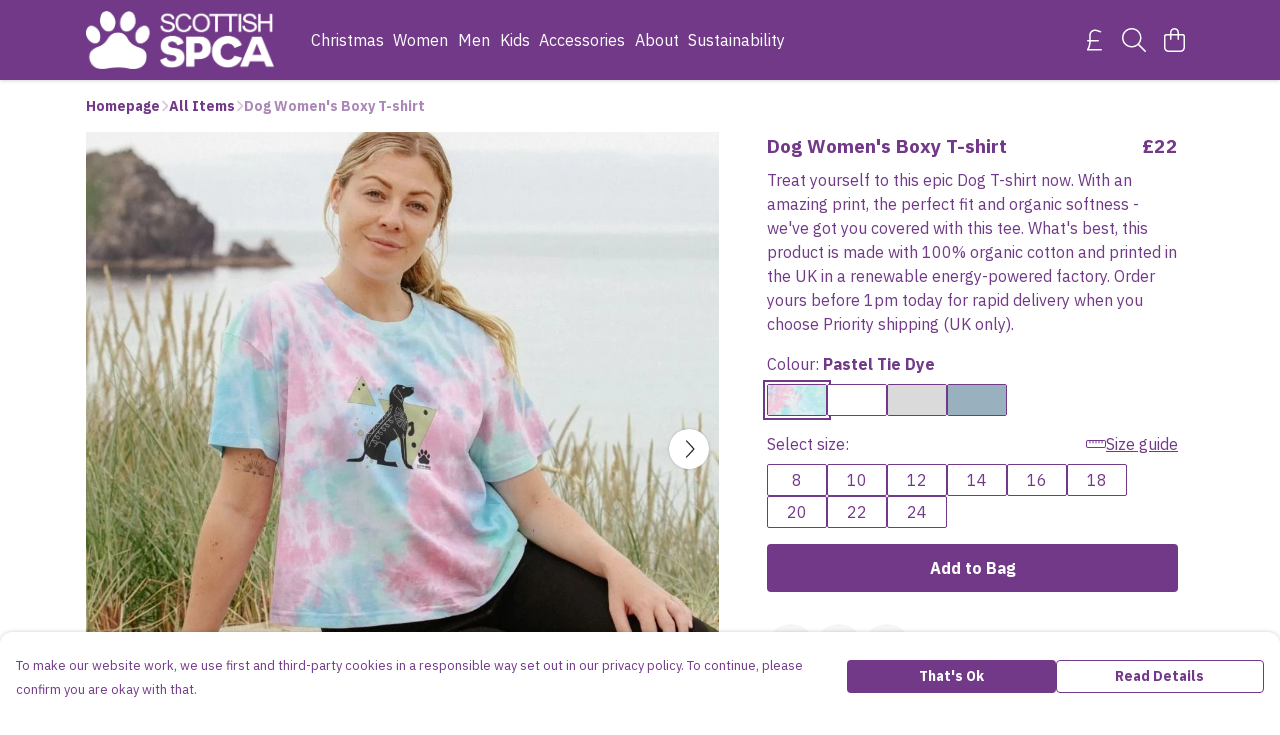

--- FILE ---
content_type: text/html
request_url: https://scottishspcashop.com/product/dog-geo-women-s-boxy-tee/
body_size: 3059
content:
<!DOCTYPE html>
<html lang="en">
  <head>
    <meta charset="UTF-8">
    <meta name="viewport" content="width=device-width, initial-scale=1.0">
    <link id="apple-touch-icon" rel="apple-touch-icon" href="#">
    <script type="module" crossorigin="" src="/assets/index.ab2e5b2d.js"></script>
    <link rel="modulepreload" crossorigin="" href="/assets/vue.bccf2447.js">
    <link rel="modulepreload" crossorigin="" href="/assets/sentry.13e8e62e.js">
    <link rel="stylesheet" href="/assets/index.dca9b00c.css">
  <link rel="manifest" href="/manifest.webmanifest"><title>Dog Women's Boxy T-shirt</title><link crossorigin="" href="https://fonts.gstatic.com" rel="preconnect"><link href="https://images.teemill.com" rel="preconnect"><link as="fetch" href="https://scottishspcashop.com/omnis/v3/frontend/54206/getStoreCoreData/json/" rel="preload"><link as="fetch" href="/omnis/v3/division/54206/products/dog-geo-women-s-boxy-tee/" rel="preload"><link as="fetch" href="/omnis/v3/division/54206/products/dog-geo-women-s-boxy-tee/stock/" rel="preload"><link fetchpriority="high" as="image" imagesizes="(max-width: 768px) 100vw, 1080px" imagesrcset="https://images.podos.io/ldv4zvew8vwcg3bh7sv6t6nbg8keihlhi4dxrgpuxxhowwhd.jpeg.webp?w=640&h=640&v=2 640w, https://images.podos.io/ldv4zvew8vwcg3bh7sv6t6nbg8keihlhi4dxrgpuxxhowwhd.jpeg.webp?w=1080&h=1080&v=2 1080w" href="https://images.podos.io/ldv4zvew8vwcg3bh7sv6t6nbg8keihlhi4dxrgpuxxhowwhd.jpeg.webp?w=1080&h=1080&v=2" rel="preload"><link data-vue-meta="1" href="https://scottishspcashop.com/product/dog-geo-women-s-boxy-tee/" rel="canonical"><link rel="modulepreload" crossorigin="" href="/assets/ProductPage.ca9fcaec.js"><link rel="preload" as="style" href="/assets/ProductPage.d578e97d.css"><link rel="modulepreload" crossorigin="" href="/assets/index.36444e32.js"><link rel="modulepreload" crossorigin="" href="/assets/AddToCartPopup.cce95e4f.js"><link rel="modulepreload" crossorigin="" href="/assets/faCheck.a9a71994.js"><link rel="modulepreload" crossorigin="" href="/assets/ProductReviewPopup.vue_vue_type_script_setup_true_lang.4e9a397d.js"><link rel="modulepreload" crossorigin="" href="/assets/index.5ed907e2.js"><link rel="modulepreload" crossorigin="" href="/assets/faImages.1af0e5f7.js"><link rel="modulepreload" crossorigin="" href="/assets/SizeChartPopup.1608475c.js"><link rel="preload" as="style" href="/assets/SizeChartPopup.92291e53.css"><link rel="modulepreload" crossorigin="" href="/assets/startCase.2d6fb175.js"><link rel="modulepreload" crossorigin="" href="/assets/faThumbsUp.eb25496f.js"><link rel="modulepreload" crossorigin="" href="/assets/faTruckFast.bcf0ac0c.js"><link rel="modulepreload" crossorigin="" href="/assets/faTruckFast.3065326c.js"><link rel="modulepreload" crossorigin="" href="/assets/faClock.9d0f22c4.js"><link rel="modulepreload" crossorigin="" href="/assets/faRulerHorizontal.bcaa8ed6.js"><link rel="modulepreload" crossorigin="" href="/assets/faPaintbrush.5b6236bb.js"><link rel="modulepreload" crossorigin="" href="/assets/ProductStock.0a350730.js"><link rel="preload" as="style" href="/assets/ProductStock.e62963f7.css"><link rel="modulepreload" crossorigin="" href="/assets/faInfoCircle.7569b25e.js"><link rel="modulepreload" crossorigin="" href="/assets/EcoIcons.df8d5a32.js"><link rel="modulepreload" crossorigin="" href="/assets/faSync.115bbf81.js"><link rel="modulepreload" crossorigin="" href="/assets/faComment.b819c616.js"><link rel="modulepreload" crossorigin="" href="/assets/faChevronUp.0c139aed.js"><link rel="modulepreload" crossorigin="" href="/assets/ProductImageCarousel.0dd55309.js"><link rel="preload" as="style" href="/assets/ProductImageCarousel.04a3cc9e.css"><link rel="modulepreload" crossorigin="" href="/assets/faMicrochipAi.bc50d1de.js"><link rel="modulepreload" crossorigin="" href="/assets/store.cc3248fc.js"><link rel="modulepreload" crossorigin="" href="/assets/logger.4b91f86b.js"><link rel="modulepreload" crossorigin="" href="/assets/productProvider.b80e0ced.js"><link rel="modulepreload" crossorigin="" href="/assets/confirm-leave-mixin.40b6d64c.js"><script>window.division_key = '54206';</script><meta data-vue-meta="1" vmid="author" content="Dog Women's Boxy T-shirt" name="author"><meta data-vue-meta="1" vmid="url" content="https://scottishspcashop.com/product/dog-geo-women-s-boxy-tee/" name="url"><meta data-vue-meta="1" vmid="description" content="Our Dog Women's Boxy T-shirt is what you need. Natural, sustainable and carbon neutral. Shipped in plastic free packaging from the UK." name="description"><meta data-vue-meta="1" vmid="og:type" content="website" property="og:type"><meta data-vue-meta="1" vmid="og:url" content="https://scottishspcashop.com/product/dog-geo-women-s-boxy-tee/" property="og:url"><meta data-vue-meta="1" vmid="og:title" content="Dog Women's Boxy T-shirt" property="og:title"><meta data-vue-meta="1" vmid="og:description" content="Our Dog Women's Boxy T-shirt is what you need. Natural, sustainable and carbon neutral. Shipped in plastic free packaging from the UK." property="og:description"><meta data-vue-meta="1" vmid="og:image" content="https://images.podos.io/ldv4zvew8vwcg3bh7sv6t6nbg8keihlhi4dxrgpuxxhowwhd.jpeg" property="og:image"><meta vmid="og:site_name" content="Scottish SPCA" property="og:site_name"><meta data-vue-meta="1" vmid="twitter:card" content="photo" property="twitter:card"><meta data-vue-meta="1" vmid="twitter:description" content="Our Dog Women's Boxy T-shirt is what you need. Natural, sustainable and carbon neutral. Shipped in plastic free packaging from the UK." property="twitter:description"><meta data-vue-meta="1" vmid="twitter:title" content="Dog Women's Boxy T-shirt" property="twitter:title"><meta data-vue-meta="1" vmid="twitter:image" content="https://images.podos.io/ldv4zvew8vwcg3bh7sv6t6nbg8keihlhi4dxrgpuxxhowwhd.jpeg" property="twitter:image"><meta vmid="apple-mobile-web-app-capable" content="yes" property="apple-mobile-web-app-capable"><meta vmid="apple-mobile-web-app-status-bar-style" content="black" property="apple-mobile-web-app-status-bar-style"><meta vmid="apple-mobile-web-app-title" content="Scottish SPCA" property="apple-mobile-web-app-title"><meta content="vp3ut9oh7ida5g845aszbxb58t0l29" name="facebook-domain-verification"><meta content="f655dDJLO9K3fRxTkNFkERL1UYtJruk8OXmqhhDx2pg" name="google-site-verification"><style>@font-face {
  font-family: "IBM Plex Sans Fallback: Arial";
  src: local('Arial');
  ascent-override: 101.4443%;
  descent-override: 27.2168%;
  size-adjust: 101.0407%;
}
@font-face {
  font-family: "IBM Plex Sans Fallback: Roboto";
  src: local('Roboto');
  ascent-override: 101.5565%;
  descent-override: 27.2469%;
  size-adjust: 100.9291%;
}</style></head>

  <body>
    <div id="app"></div>
    
  <noscript><iframe src="https://www.googletagmanager.com/ns.html?id=GTM-MH6RJHM" height="0" width="0" style="display:none;visibility:hidden"></iframe></noscript><noscript>This site relies on JavaScript to do awesome things, please enable it in your browser</noscript></body>
  <script>
    (() => {
      /**
       * Disable the default browser prompt for PWA installation
       * @see https://developer.mozilla.org/en-US/docs/Web/API/BeforeInstallPromptEvent
       */
      window.addEventListener('beforeinstallprompt', event => {
        event.preventDefault();
      });

      var activeWorker = navigator.serviceWorker?.controller;
      var appVersion = window.localStorage.getItem('appVersion');
      var validVersion = 'v1';

      if (!activeWorker) {
        window.localStorage.setItem('appVersion', validVersion);

        return;
      }

      if (!appVersion || appVersion !== validVersion) {
        window.localStorage.setItem('appVersion', validVersion);

        if (navigator.serviceWorker) {
          navigator.serviceWorker
            .getRegistrations()
            .then(function (registrations) {
              var promises = [];

              registrations.forEach(registration => {
                promises.push(registration.unregister());
              });

              if (window.caches) {
                caches.keys().then(cachedFiles => {
                  cachedFiles.forEach(cache => {
                    promises.push(caches.delete(cache));
                  });
                });
              }

              Promise.all(promises).then(function () {
                console.log('Reload Window: Index');
                window.location.reload();
              });
            });
        }
      }
    })();
  </script>
</html>


--- FILE ---
content_type: text/javascript
request_url: https://scottishspcashop.com/assets/useCurrency.15e08787.js
body_size: 257
content:
import{q as s,E as n}from"./vue.bccf2447.js";import"./index.ab2e5b2d.js";const r=()=>{const a=navigator.languages.map(e=>e.replace(/;.*/,"").match(/^[a-z]{2,3}(?:-[A-Z][a-z]{3})?(?:-[A-Z]{2}|-[0-9]{3})?$/)).filter(e=>e).flat();return a.length?a:["en"]},u=(t,a=void 0,e={})=>s(()=>new Intl.NumberFormat(r(),Object.assign({},e,{style:"currency",currency:n(a)?a.value:a})).format(n(t)?t.value:t));export{u};
//# sourceMappingURL=useCurrency.15e08787.js.map


--- FILE ---
content_type: text/javascript
request_url: https://scottishspcashop.com/assets/TmlDropdownContainer.817e1f0c.js
body_size: 591
content:
import{ak as c,t as o,x as n,y as i,K as a,L as s,P as u,Q as m,z as r,N as l,O as g,M as f,T as p}from"./vue.bccf2447.js";import{_ as h,bh as w}from"./index.ab2e5b2d.js";import"./sentry.13e8e62e.js";const y={name:"TmlDropdownContainer",mixins:[w],props:{align:{default:"center",type:String},verticalAlign:{default:"bottom",type:String},width:{default:"auto",type:String},maxHeight:{default:"auto",type:String},minHeight:{default:"0",type:String},dropdownClasses:{type:Object,default:()=>({})},dropdownStyles:{type:Object,default:()=>({})},overflowY:{type:Boolean,default:!0},closeOnClickOutside:{type:Boolean}},watch:{isOpen(e){e?this.$emit("open"):this.$emit("close")}},mounted(){this.closeOnClickOutside&&c(this.$refs.container,e=>{if(!this.isOpen)return;e.target.closest(".tml-dropdown-container")||this.close()})}},v=["id"];function _(e,d,t,O,C,S){return o(),n("div",{id:e.elementUuid,ref:"container",class:"relative tml-dropdown-container"},[i(e.$slots,"trigger",a(s({trigger:e.onTrigger,open:e.open,close:e.close})),void 0,!0),u(p,{name:"open-down"},{default:m(()=>[e.isOpen?(o(),n("div",{key:0,class:r(["rounded absolute dropdown-container shadow-xl overflow-hidden",{...t.dropdownClasses,[t.align]:!0,[t.verticalAlign]:!0}]),style:l({width:t.width,...t.dropdownStyles})},[g("div",{class:r({"overflow-y-auto":t.overflowY}),style:l({minHeight:t.minHeight,maxHeight:t.maxHeight})},[i(e.$slots,"default",a(s({trigger:e.onTrigger,close:e.close})),void 0,!0)],6)],6)):f("",!0)]),_:3})],8,v)}const H=h(y,[["render",_],["__scopeId","data-v-8681633e"]]);export{H as default};
//# sourceMappingURL=TmlDropdownContainer.817e1f0c.js.map


--- FILE ---
content_type: text/javascript
request_url: https://scottishspcashop.com/assets/faComment.b819c616.js
body_size: 703
content:
import"./index.ab2e5b2d.js";var e={},v;function u(){return v||(v=1,function(a){Object.defineProperty(a,"__esModule",{value:!0});var n="far",c="comment",r=512,m=512,i=[128489,61669],t="f075",f="M256 32C114.6 32 .0272 125.1 .0272 240c0 47.63 19.91 91.25 52.91 126.2c-14.88 39.5-45.87 72.88-46.37 73.25c-6.625 7-8.375 17.25-4.625 26C5.818 474.2 14.38 480 24 480c61.5 0 109.1-25.75 139.1-46.25C191.1 442.8 223.3 448 256 448c141.4 0 255.1-93.13 255.1-208S397.4 32 256 32zM256.1 400c-26.75 0-53.12-4.125-78.38-12.12l-22.75-7.125l-19.5 13.75c-14.25 10.12-33.88 21.38-57.5 29c7.375-12.12 14.37-25.75 19.88-40.25l10.62-28l-20.62-21.87C69.82 314.1 48.07 282.2 48.07 240c0-88.25 93.25-160 208-160s208 71.75 208 160S370.8 400 256.1 400z";a.definition={prefix:n,iconName:c,icon:[r,m,i,t,f]},a.faComment=a.definition,a.prefix=n,a.iconName=c,a.width=r,a.height=m,a.ligatures=i,a.unicode=t,a.svgPathData=f,a.aliases=i}(e)),e}var d=u();export{d as f};
//# sourceMappingURL=faComment.b819c616.js.map


--- FILE ---
content_type: text/javascript
request_url: https://scottishspcashop.com/assets/index.36444e32.js
body_size: 335
content:
import{i as o}from"./index.ab2e5b2d.js";import{U as _}from"./vue.bccf2447.js";const e=_(()=>o(()=>import("./DesignCrossSeller.55e2e234.js"),["assets/DesignCrossSeller.55e2e234.js","assets/index.ab2e5b2d.js","assets/index.dca9b00c.css","assets/vue.bccf2447.js","assets/sentry.13e8e62e.js"])),s=_(()=>o(()=>import("./ProductImageCarousel.0dd55309.js"),["assets/ProductImageCarousel.0dd55309.js","assets/ProductImageCarousel.04a3cc9e.css","assets/index.ab2e5b2d.js","assets/index.dca9b00c.css","assets/vue.bccf2447.js","assets/sentry.13e8e62e.js"])),i=_(()=>o(()=>import("./ProductUgc.82dbe4c5.js"),["assets/ProductUgc.82dbe4c5.js","assets/vue.bccf2447.js"])),a=_(()=>o(()=>import("./ProductTaglets.f4f86721.js"),["assets/ProductTaglets.f4f86721.js","assets/vue.bccf2447.js","assets/index.ab2e5b2d.js","assets/index.dca9b00c.css","assets/sentry.13e8e62e.js"]));export{e as D,i as P,a,s as b};
//# sourceMappingURL=index.36444e32.js.map


--- FILE ---
content_type: text/javascript
request_url: https://scottishspcashop.com/assets/faInfoCircle.7569b25e.js
body_size: 501
content:
import"./index.ab2e5b2d.js";var n={},t;function d(){return t||(t=1,function(i){Object.defineProperty(i,"__esModule",{value:!0});var a="fal",f="circle-info",r=512,h=512,e=["info-circle"],u="f05a",l="M256 0C114.6 0 0 114.6 0 256s114.6 256 256 256s256-114.6 256-256S397.4 0 256 0zM256 480c-123.5 0-224-100.5-224-224s100.5-224 224-224s224 100.5 224 224S379.5 480 256 480zM256 184c13.25 0 24-10.74 24-24c0-13.25-10.75-24-24-24S232 146.7 232 160C232 173.3 242.7 184 256 184zM304 352h-32V240C272 231.2 264.8 224 256 224H224C215.2 224 208 231.2 208 240S215.2 256 224 256h16v96h-32C199.2 352 192 359.2 192 368C192 376.8 199.2 384 208 384h96c8.836 0 16-7.164 16-16C320 359.2 312.8 352 304 352z";i.definition={prefix:a,iconName:f,icon:[r,h,e,u,l]},i.faCircleInfo=i.definition,i.prefix=a,i.iconName=f,i.width=r,i.height=h,i.ligatures=e,i.unicode=u,i.svgPathData=l,i.aliases=e}(n)),n}var c={},v;function o(){return v||(v=1,function(i){Object.defineProperty(i,"__esModule",{value:!0});var a=d();i.definition={prefix:a.prefix,iconName:a.iconName,icon:[a.width,a.height,a.aliases,a.unicode,a.svgPathData]},i.faInfoCircle=i.definition,i.prefix=a.prefix,i.iconName=a.iconName,i.width=a.width,i.height=a.height,i.ligatures=a.aliases,i.unicode=a.unicode,i.svgPathData=a.svgPathData,i.aliases=a.aliases}(c)),c}var g=o();export{g as f,d as r};
//# sourceMappingURL=faInfoCircle.7569b25e.js.map
